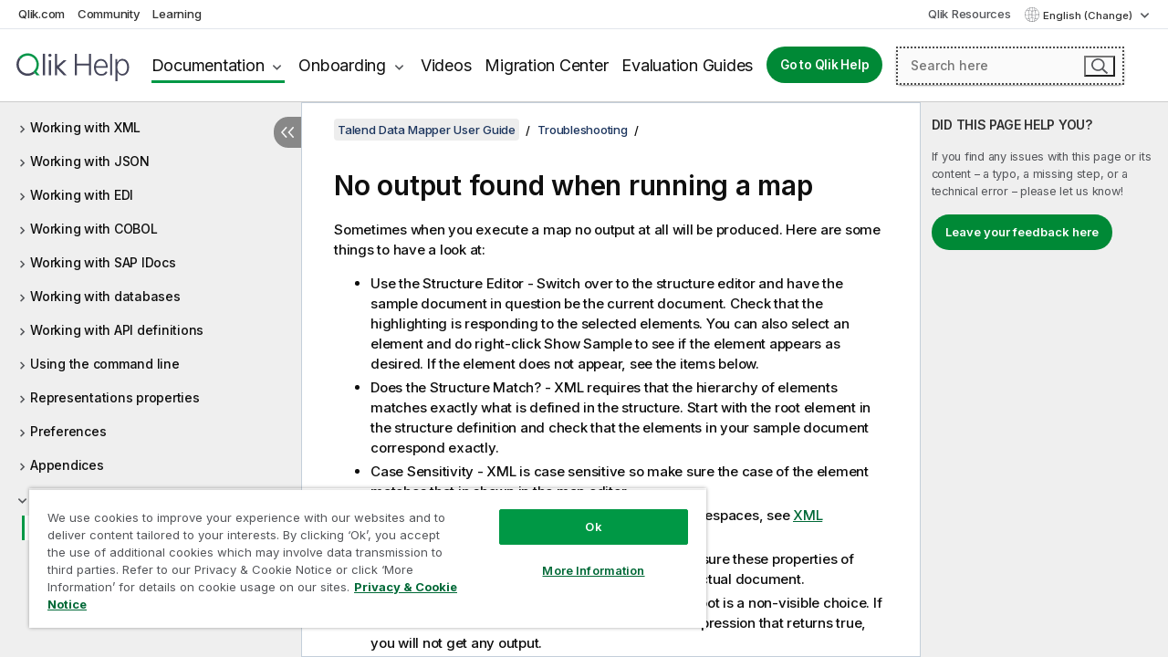

--- FILE ---
content_type: text/html; charset=utf-8
request_url: https://help.qlik.com/talend/en-US/data-mapper-user-guide/8.0-R2024-05/no-output-when-running-map
body_size: 47526
content:

<!DOCTYPE html>
<html lang="en">
<head data-version="5.8.5.34">
    <meta charset="utf-8" />
    <meta name="viewport" content="width=device-width, initial-scale=1.0" />
                <meta name="DC.Type" content="concept" />
                <meta name="DC.Title" content="No output found when running a map" />
                <meta name="DC.Coverage" content="Designing Jobs" />
                <meta name="prodname" content="Talend MDM Platform" />
                <meta name="prodname" content="Talend Data Services Platform" />
                <meta name="prodname" content="Talend Data Management Platform" />
                <meta name="prodname" content="Talend Data Fabric" />
                <meta name="prodname" content="Talend Big Data Platform" />
                <meta name="prodname" content="Talend Real-Time Big Data Platform" />
                <meta name="version" content="8.0" />
                <meta name="platform" content="Talend Studio" />
                <meta name="pageid" content="no-output-when-running-map" />
                <meta name="concepts" content="Design and Development" />
        <meta name="guide-name" content="Talend Data Mapper User Guide" />
    <meta name="product" content="" />
    <meta name="version" content="8.0 R2024-05" />

        <script type="text/javascript" src="https://d2zcxm2u7ahqlt.cloudfront.net/5b4cc16bfe8667990b58e1df434da538/search-clients/db85c396-75a2-11ef-9c3f-0242ac12000b/an.js"></script>
    <script type="text/javascript" src="https://d2zcxm2u7ahqlt.cloudfront.net/5b4cc16bfe8667990b58e1df434da538/search-clients/db85c396-75a2-11ef-9c3f-0242ac12000b/searchbox.js"></script>
    <link rel="stylesheet" href="https://d2zcxm2u7ahqlt.cloudfront.net/5b4cc16bfe8667990b58e1df434da538/search-clients/db85c396-75a2-11ef-9c3f-0242ac12000b/searchbox.css" />


    <link rel="preconnect" href="https://fonts.googleapis.com" />
    <link rel="preconnect" href="https://fonts.gstatic.com" crossorigin="anonymous" />
    <link href="https://fonts.googleapis.com/css2?family=Inter:wght@100;200;300;400;500;600;700;800;900&display=swap" rel="stylesheet" />
    
    
    
		<link rel="canonical" href="https://help.talend.com/talend/en-US/data-mapper-user-guide/8.0-R2025-12/no-output-when-running-map" />
				<link rel="alternate" hreflang="fr-fr" href="https://help.talend.com/talend/fr-FR/data-mapper-user-guide/8.0-R2024-05/no-output-when-running-map" />
				<link rel="alternate" hreflang="ja-jp" href="https://help.talend.com/talend/ja-JP/data-mapper-user-guide/8.0-R2024-05/no-output-when-running-map" />
		<link rel="alternate" hreflang="x-default" href="https://help.talend.com/talend/en-US/data-mapper-user-guide/8.0-R2024-05/no-output-when-running-map" />


    <title>No output found when running a map |  Help</title>
    
    

    <script type="application/ld+json">
        {
        "@context": "https://schema.org",
        "@type": "BreadcrumbList",
        "itemListElement": [
{
"@type": "ListItem",
"position": 1,
"name": "",
"item": "https://help.qlik.com/talend/en-US/data-mapper-user-guide/8.0-R2024-05"
},
{
"@type": "ListItem",
"position": 2,
"name": "Troubleshooting",
"item": "https://help.qlik.com/talend/en-US/data-mapper-user-guide/8.0-R2024-05/troubleshooting"
},
{
"@type": "ListItem",
"position": 3,
"name": "No output found when running a map"
}
        ]
        }
    </script>


    
        <link rel="shortcut icon" type="image/ico" href="/talend/favicon.png?v=cYBi6b1DQtYtcF7OSPc3EOSLLSqQ-A6E_gjO45eigZw" />
        <link rel="stylesheet" href="/talend/css/styles.min.css?v=5.8.5.34" />
    
    

    
    
    


    

</head>
<body class="talend">


<script>/* <![CDATA[ */var dataLayer = [{'site':'help'}];/* ]]> */</script>
<!-- Google Tag Manager -->
<noscript><iframe src="https://www.googletagmanager.com/ns.html?id=GTM-P7VJSX"
height ="0" width ="0" style ="display:none;visibility:hidden" ></iframe></noscript>
<script>// <![CDATA[
(function(w,d,s,l,i){w[l]=w[l]||[];w[l].push({'gtm.start':
new Date().getTime(),event:'gtm.js'});var f=d.getElementsByTagName(s)[0],
j=d.createElement(s),dl=l!='dataLayer'?'&l='+l:'';j.async=true;j.src=
'//www.googletagmanager.com/gtm.js?id='+i+dl;f.parentNode.insertBefore(j,f);
})(window,document,'script','dataLayer','GTM-P7VJSX');
// ]]></script>
<!-- End Google Tag Manager -->



<input type="hidden" id="basePrefix" value="talend" />
<input type="hidden" id="baseLanguage" value="en-US" />
<input type="hidden" id="baseType" value="data-mapper-user-guide" />
<input type="hidden" id="baseVersion" value="8.0-R2024-05" />

    <input type="hidden" id="index" value="220" />
    <input type="hidden" id="baseUrl" value="/talend/en-US/data-mapper-user-guide/8.0-R2024-05" />
    


    <div id="wrap">
        
        
            

<div id="mega">
    

    

    <a href="javascript:skipToMain('main');" class="skip-button">Skip to main content</a>

    <header>
        <div class="utilities">
            <ul>
                <li><a href="https://www.qlik.com/?ga-link=qlikhelp-gnav-qlikcom">Qlik.com</a></li>
                <li><a href="https://community.qlik.com/?ga-link=qlikhelp-gnav-community">Community</a></li>
                <li><a href="https://learning.qlik.com/?ga-link=qlikhelp-gnav-learning">Learning</a></li>
            </ul>

            <div class="link">
                <a href="/en-US/Qlik-Resources.htm">Qlik Resources</a>
            </div>

            <div class="dropdown language">
	<button  aria-controls="languages-list1" aria-expanded="false" aria-label="English is currently selected. (Language menu)">
		English (Change)
	</button>
	<div aria-hidden="true" id="languages-list1">

		<ul aria-label="Menu with 5 items.">
				<li><a href="/talend/en-US/data-mapper-user-guide/8.0-R2024-05/no-output-when-running-map?l=de-DE" lang="de" tabindex="-1" rel="nofollow" aria-label="Item 1 of 5. Deutsch">Deutsch</a></li>
				<li><a href="/talend/en-US/data-mapper-user-guide/8.0-R2024-05/no-output-when-running-map" lang="en" tabindex="-1" rel="nofollow" aria-label="Item 2 of 5. English">English</a></li>
				<li><a href="/talend/fr-FR/data-mapper-user-guide/8.0-R2024-05/no-output-when-running-map" lang="fr" tabindex="-1" rel="nofollow" aria-label="Item 3 of 5. Fran&#xE7;ais">Fran&#xE7;ais</a></li>
				<li><a href="/talend/ja-JP/data-mapper-user-guide/8.0-R2024-05/no-output-when-running-map" lang="ja" tabindex="-1" rel="nofollow" aria-label="Item 4 of 5. &#x65E5;&#x672C;&#x8A9E;">&#x65E5;&#x672C;&#x8A9E;</a></li>
				<li><a href="/talend/en-US/data-mapper-user-guide/8.0-R2024-05/no-output-when-running-map?l=zh-CN" lang="zh" tabindex="-1" rel="nofollow" aria-label="Item 5 of 5. &#x4E2D;&#x6587;&#xFF08;&#x4E2D;&#x56FD;&#xFF09;">&#x4E2D;&#x6587;&#xFF08;&#x4E2D;&#x56FD;&#xFF09;</a></li>
		</ul>
	</div>
	<div class="clearfix" aria-hidden="true"></div>
</div>
        </div>

        <div class="navigation">

            <div class="mobile-close-button mobile-menu-close-button">
                <button><span class="visually-hidden">Close</span></button>
            </div>
            <nav>

                <div class="logo mobile">
                    <a href="/en-US/" class="mega-logo">
                        <img src="/talend/img/logos/Qlik-Help-2024.svg" alt="Qlik Talend Help home" />
                        <span class=" external"></span>
                    </a>
                </div>

                <ul>
                    <li class="logo">
                        <a href="/en-US/" class="mega-logo">
                            <img src="/talend/img/logos/Qlik-Help-2024.svg" alt="Qlik Talend Help home" />
                            <span class=" external"></span>
                        </a>
                    </li>

                    <li class="pushdown">
                        <a href="javascript:void(0);" class="selected" aria-controls="mega-products-list" aria-expanded="false">Documentation</a>
                        <div class="pushdown-list documentation-list doc-tabs " id="mega-products-list" aria-hidden="true">

                            <div class="doc-category-list">
                                <ul>
                                    <li class="doc-category-link" id="tab1"><a href="javascript:void(0);">Cloud</a></li>
                                    <li class="doc-category-link" id="tab2"><a href="javascript:void(0);">Client-Managed</a></li>
                                    <li class="doc-category-link" id="tab3"><a href="javascript:void(0);">Additional documentation</a></li>
                                </ul>
                            </div>

                            <a href="javascript:void(0);" class="mobile doc-category-link" id="tab1">Cloud</a>
                            <div role="tabpanel" id="tabs1_tab1_panel" class="tabpanel">
                                <div>
                                    <h2>Qlik Cloud</h2>
                                    <ul class="two">
                                        <li><a href="/en-US/cloud-services/">Home</a></li>
                                        <li><a href="/en-US/cloud-services/Subsystems/Hub/Content/Global_Common/HelpSites/introducing-qlik-cloud.htm">Introduction</a></li>
                                        <li><a href="/en-US/cloud-services/csh/client/ChangeLogSaaS">What's new in Qlik Cloud</a></li>
                                        <li><a href="/en-US/cloud-services/Subsystems/Hub/Content/Global_Common/HelpSites/Talend-capabilities.htm">What is Qlik Talend Cloud</a></li>
                                        <li><a href="/en-US/cloud-services/Subsystems/Hub/Content/Sense_Hub/Introduction/analyzing-data.htm">Analytics</a></li>
                                        <li><a href="/en-US/cloud-services/Subsystems/Hub/Content/Sense_Hub/DataIntegration/Introduction/Data-services.htm">Data Integration</a></li>
                                        <li><a href="/en-US/cloud-services/Subsystems/Hub/Content/Sense_Hub/Introduction/qlik-sense-administration.htm">Administration</a></li>
                                        <li><a href="/en-US/cloud-services/Subsystems/Hub/Content/Sense_QlikAutomation/introduction/home-automation.htm">Automations</a></li>
                                        <li><a href="https://qlik.dev/" class="see-also-link-external" target="_blank">Development</a></li>
                                    </ul>
                                </div>
                                <div>
                                    <h2>Other cloud solutions</h2>
                                    <ul>
                                        <li><a href="/en-US/cloud-services/Content/Sense_Helpsites/Home-talend-cloud.htm">Talend Cloud</a></li>
                                        <li><a href="https://talend.qlik.dev/apis/" class="see-also-link-external" target="_blank">Talend API Portal</a></li>
                                        <li><a href="https://www.stitchdata.com/docs/" class="see-also-link-external" target="_blank">Stitch</a></li>
                                        <li><a href="/en-US/upsolver">Upsolver</a></li>
                                    </ul>
                                </div>
                            </div>

                            <a href="javascript:void(0);" class="mobile doc-category-link" id="tab2">Client-Managed</a>
                            <div role="tabpanel" id="tabs1_tab2_panel" class="tabpanel">
                                <div>
                                    <h2>Client-Managed — Analytics</h2>
                                    <ul class="two">
                                        <!-- client managed analytics -->
                                        <li><a tabindex="-1" href="/en-US/sense/Content/Sense_Helpsites/Home.htm">Qlik Sense for users</a></li>
                                        <li><a tabindex="-1" href="/en-US/sense-admin">Qlik Sense for administrators</a></li>
                                        <li><a tabindex="-1" href="/en-US/sense-developer">Qlik Sense for developers</a></li>
                                        <li><a tabindex="-1" href="/en-US/nprinting">Qlik NPrinting</a></li>
                                        <li><a tabindex="-1" href="/en-US/connectors">Connectors</a></li>
                                        <li><a tabindex="-1" href="/en-US/geoanalytics">Qlik GeoAnalytics</a></li>
                                        <li><a tabindex="-1" href="/en-US/alerting">Qlik Alerting</a></li>
                                        <li><a tabindex="-1" href="/en-US/qlikview/Content/QV_HelpSites/Home.htm">QlikView for users and administrators</a></li>
                                        <li><a tabindex="-1" href="/en-US/qlikview-developer">QlikView for developers</a></li>
                                        <li><a tabindex="-1" href="/en-US/governance-dashboard">Governance Dashboard</a></li>
                                    </ul>
                                </div>
                                <div>
                                    <h2>Client-Managed — Data Integration</h2>
                                    <ul class="two">
                                        <!-- client managed data integration -->
                                        <li><a tabindex="-1" href="/en-US/replicate">Qlik Replicate</a></li>
                                        <li><a tabindex="-1" href="/en-US/compose">Qlik Compose</a></li>
                                        <li><a tabindex="-1" href="/en-US/enterprise-manager">Qlik Enterprise Manager</a></li>
                                        <li><a tabindex="-1" href="/en-US/gold-client">Qlik Gold Client</a></li>
                                        <li><a tabindex="-1" href="/en-US/catalog">Qlik Catalog</a></li>
                                        <li><a tabindex="-1" href="/en-US/nodegraph">NodeGraph (legacy)</a></li>
                                        <li><a href="/talend/en-US/studio-user-guide/">Talend Studio</a></li>
                                        <li><a href="/talend/en-US/esb-developer-guide/">Talend ESB</a></li>
                                        <li><a href="/talend/en-US/administration-center-user-guide">Talend Administration Center</a></li>
                                        <li><a href="/talend/en-US/talend-data-catalog/">Talend Data Catalog</a></li>
                                        <li><a href="/talend/en-US/data-preparation-user-guide/8.0">Talend Data Preparation</a></li>
                                        <li><a href="/talend/en-US/data-stewardship-user-guide/8.0">Talend Data Stewardship</a></li>
                                    </ul>
                                </div>
                            </div>

                            <a href="javascript:void(0);" class="mobile doc-category-link" id="tab3">Additional documentation</a>
                            <div role="tabpanel" id="tabs1_tab3_panel" class="tabpanel">
                                <div>
                                    <h2>Additional documentation</h2>
                                    <ul>
                                        <li><a href="/en-US/archive" class="archive-link">Qlik Documentation archive</a></li>
                                        <li><a href="/talend/en-US/archive" class="archive-link">Talend Documentation archive</a></li>
                                        <li><div class="talend-logo"></div><a href="/talend/en-US/">Find help for Qlik Talend products</a></li>
                                    </ul>
                                </div>
                            </div>
                            <div class="doc-lightbox"></div>
                        </div>

                    </li>

                    <li class="pushdown">
                        <a href="javascript:void(0);" aria-controls="mega-onboarding-list" aria-expanded="false">Onboarding</a>

                        <div class="pushdown-list documentation-list doc-tabs " id="mega-onboarding-list" aria-hidden="true">

                            <div class="doc-category-list">
                                <ul>
                                    <li class="doc-category-link" id="tab8"><a href="javascript:void(0);">Get started with analytics</a></li>
                                    <li class="doc-category-link" id="tab9"><a href="javascript:void(0);">Get started with data integration</a></li>
                                </ul>
                            </div>

                            <div role="tabpanel" id="tabs1_tab8_panel" class="tabpanel">
                                <div>
                                    <h2>Onboarding analytics users</h2>
                                    <ul class="two">
                                        <li><a tabindex="-1" href="/en-US/onboarding">Get started with analytics in Qlik Sense</a></li>

                                        <li><a tabindex="-1" href="/en-US/onboarding/qlik-cloud-analytics-standard">Administer Qlik Cloud Analytics Standard</a></li>
                                        <li><a tabindex="-1" href="/en-US/onboarding/qlik-cloud-analytics-premium-enterprise">Administer Qlik Cloud Analytics Premium and Enterprise</a></li>
                                        <li><a tabindex="-1" href="/en-US/onboarding/qlik-sense-business-admins">Administer Qlik Sense Business</a></li>
                                        <li><a tabindex="-1" href="/en-US/onboarding/qlik-sense-enterprise-saas-admins">Administer Qlik Sense Enterprise SaaS</a></li>
                                        <li><a tabindex="-1" href="/en-US/onboarding/qlik-cloud-government-admins">Administer Qlik Cloud Government</a></li>

                                        <li><a tabindex="-1" href="/en-US/onboarding/qlik-sense-enterprise-windows-admins">Administer Qlik Sense Enterprise on Windows</a></li>
                                    </ul>
                                </div>
                            </div>
                            <div role="tabpanel" id="tabs1_tab9_panel" class="tabpanel">
                                <div>
                                    <h2>Onboarding data integration users</h2>
                                    <ul class="">
                                        <li><a tabindex="-1" href="/en-US/cloud-services/Subsystems/Hub/Content/Sense_Hub/DataIntegration/Introduction/Getting-started-QTC.htm">Getting started with Qlik Talend Data Integration Cloud</a></li>
                                        <li><a tabindex="-1" href="/talend/en-US/talend-cloud-getting-started/Cloud/about-talend-cloud">Getting Started with Talend Cloud</a></li>
                                    </ul>
                                </div>
                            </div>                            
                            <div class="doc-lightbox"></div>
                        </div>
                    </li>


                    <li><a href="/en-US/videos">Videos</a></li>

                    <li><a href="/en-US/migration">Migration Center</a></li>

                    <li class="mega-migration"><a href="/en-US/evaluation-guides">Evaluation Guides</a></li>

                    <li class="hidden-desktop"><a href="/en-US/Qlik-Resources.htm">Qlik Resources</a></li>

                        
                        
                            <li><a class="button goto" href="/en-US/">Go to Qlik Help</a></li>
                        


                    <li class="dropdown language-mobile">
	<a href="javascript:void(0);" aria-controls="languages-list2" aria-expanded="false" aria-label="English is currently selected. (Language menu)">
		English (Change)
	</a>
	<div aria-hidden="true" id="languages-list2">

		<ul aria-label="Menu with 5 items.">
				<li><a href="/talend/en-US/data-mapper-user-guide/8.0-R2024-05/no-output-when-running-map?l=de-DE" lang="de" tabindex="-1" rel="nofollow" aria-label="Item 1 of 5. Deutsch">Deutsch</a></li>
				<li><a href="/talend/en-US/data-mapper-user-guide/8.0-R2024-05/no-output-when-running-map" lang="en" tabindex="-1" rel="nofollow" aria-label="Item 2 of 5. English">English</a></li>
				<li><a href="/talend/fr-FR/data-mapper-user-guide/8.0-R2024-05/no-output-when-running-map" lang="fr" tabindex="-1" rel="nofollow" aria-label="Item 3 of 5. Fran&#xE7;ais">Fran&#xE7;ais</a></li>
				<li><a href="/talend/ja-JP/data-mapper-user-guide/8.0-R2024-05/no-output-when-running-map" lang="ja" tabindex="-1" rel="nofollow" aria-label="Item 4 of 5. &#x65E5;&#x672C;&#x8A9E;">&#x65E5;&#x672C;&#x8A9E;</a></li>
				<li><a href="/talend/en-US/data-mapper-user-guide/8.0-R2024-05/no-output-when-running-map?l=zh-CN" lang="zh" tabindex="-1" rel="nofollow" aria-label="Item 5 of 5. &#x4E2D;&#x6587;&#xFF08;&#x4E2D;&#x56FD;&#xFF09;">&#x4E2D;&#x6587;&#xFF08;&#x4E2D;&#x56FD;&#xFF09;</a></li>
		</ul>
	</div>
	<div class="clearfix" aria-hidden="true"></div>
</li>
                </ul>
            </nav>

            <div class="search-container">

                <button>Search</button>
                    <div id="auto" class="su-box">
                        <div ng-controller="SearchautoController">
                            <div bind-html-compile="autocompleteHtml">
                                <span class="su-placeholder" tabindex="0">
    Loading SearchUnify's search<span class="su-dots"></span>
    <span class="su-support-link">
        If you need assistance with your product, please contact Qlik Support.<br/>
        <a href="https://customerportal.qlik.com/knowledge" target="_blank">Qlik Customer Portal</a>
    </span>
</span>
                            </div>
                        </div>
                    </div>
            </div>



            <button class="mobile-menu-button">Menu</button>
        </div>


    </header>

    <div class="search-box mobile">
        <div class="search-cancel">
            <button><span class="visually-hidden">Close</span></button>
        </div>
            <span class="su-placeholder" tabindex="0">
    Loading SearchUnify's search<span class="su-dots"></span>
    <span class="su-support-link">
        If you need assistance with your product, please contact Qlik Support.<br/>
        <a href="https://customerportal.qlik.com/knowledge" target="_blank">Qlik Customer Portal</a>
    </span>
</span>
    </div>
    

</div>



        <div class="main ">
                

            <div class="container content">
                <div class="navigation-pane col-3">
                    <button class="hide-toc" aria-label="Hide table of contents" data-text-hide="Hide table of contents" data-text-show="Show table of contents"></button>
                    
                    
        <aside class="navigation">
            <div class="tree-header">
                <div class="header-items">
                    <div class="content-button open">
                        <button class="button" aria-label="Show table of contents"></button>
                    </div>
                    <div class="content-button close">
                        <button class="button" aria-label="Hide table of contents"></button>
                    </div>

                        <div class="website-name">
        <h2 id="website-name-header" class="data-mapper-user-guide">
            <a href="/talend/en-US/data-mapper-user-guide/8.0-R2024-05/">
Talend Data Mapper User Guide            </a>

        </h2>
    </div>


                    <div class="navigation-help" aria-label="The navigation region that follows is a tree view. Use the tab key to navigate onto the tree and the right and left arrow keys to expand branches."><p>Navigate</p></div>

                </div>
            </div>
            <input type="hidden" id="version-name" value="8.0 R2024-05" />

            <div class="version-selector dropdown mini">
                <button aria-controls="ws-en-US-data-mapper-user-guide-8_0-R2024-05" aria-label="8.0 R2024-05 is currently selected. (Version menu)" aria-expanded="false">  
                    8.0 R2024-05<span class="version-help"> (Change)</span>
                </button>
                <ul id="ws-en-US-data-mapper-user-guide-8_0-R2024-05" aria-hidden="true" aria-label="Menu with 21 items.">

                        <li><a tabindex="-1" aria-label="Item 1 of 21. 8.0 R2025-12" href="/talend/en-US/data-mapper-user-guide/8.0-R2025-12/no-output-when-running-map?ver=7" rel="nofollow">8.0 R2025-12</a></li>
                        <li><a tabindex="-1" aria-label="Item 2 of 21. 8.0 R2025-11" href="/talend/en-US/data-mapper-user-guide/8.0-R2025-11/no-output-when-running-map?ver=38" rel="nofollow">8.0 R2025-11</a></li>
                        <li><a tabindex="-1" aria-label="Item 3 of 21. 8.0 R2025-10" href="/talend/en-US/data-mapper-user-guide/8.0-R2025-10/no-output-when-running-map?ver=14" rel="nofollow">8.0 R2025-10</a></li>
                        <li><a tabindex="-1" aria-label="Item 4 of 21. 8.0 R2025-09" href="/talend/en-US/data-mapper-user-guide/8.0-R2025-09/no-output-when-running-map?ver=2" rel="nofollow">8.0 R2025-09</a></li>
                        <li><a tabindex="-1" aria-label="Item 5 of 21. 8.0 R2025-08" href="/talend/en-US/data-mapper-user-guide/8.0-R2025-08/no-output-when-running-map?ver=9" rel="nofollow">8.0 R2025-08</a></li>
                        <li><a tabindex="-1" aria-label="Item 6 of 21. 8.0 R2025-07" href="/talend/en-US/data-mapper-user-guide/8.0-R2025-07/no-output-when-running-map?ver=25" rel="nofollow">8.0 R2025-07</a></li>
                        <li><a tabindex="-1" aria-label="Item 7 of 21. 8.0 R2025-06" href="/talend/en-US/data-mapper-user-guide/8.0-R2025-06/no-output-when-running-map?ver=2" rel="nofollow">8.0 R2025-06</a></li>
                        <li><a tabindex="-1" aria-label="Item 8 of 21. 8.0 R2025-05" href="/talend/en-US/data-mapper-user-guide/8.0-R2025-05/no-output-when-running-map?ver=28" rel="nofollow">8.0 R2025-05</a></li>
                        <li><a tabindex="-1" aria-label="Item 9 of 21. 8.0 R2025-04" href="/talend/en-US/data-mapper-user-guide/8.0-R2025-04/no-output-when-running-map?ver=36" rel="nofollow">8.0 R2025-04</a></li>
                        <li><a tabindex="-1" aria-label="Item 10 of 21. 8.0 R2025-03" href="/talend/en-US/data-mapper-user-guide/8.0-R2025-03/no-output-when-running-map?ver=28" rel="nofollow">8.0 R2025-03</a></li>
                        <li><a tabindex="-1" aria-label="Item 11 of 21. 8.0 R2025-02" href="/talend/en-US/data-mapper-user-guide/8.0-R2025-02/no-output-when-running-map?ver=11" rel="nofollow">8.0 R2025-02</a></li>
                        <li><a tabindex="-1" aria-label="Item 12 of 21. 8.0 R2025-01" href="/talend/en-US/data-mapper-user-guide/8.0-R2025-01/no-output-when-running-map?ver=39" rel="nofollow">8.0 R2025-01</a></li>
                        <li><a tabindex="-1" aria-label="Item 13 of 21. 8.0 R2024-12" href="/talend/en-US/data-mapper-user-guide/8.0-R2024-12/no-output-when-running-map?ver=33" rel="nofollow">8.0 R2024-12</a></li>
                        <li><a tabindex="-1" aria-label="Item 14 of 21. 8.0 R2024-11" href="/talend/en-US/data-mapper-user-guide/8.0-R2024-11/no-output-when-running-map?ver=26" rel="nofollow">8.0 R2024-11</a></li>
                        <li><a tabindex="-1" aria-label="Item 15 of 21. 8.0 R2024-10" href="/talend/en-US/data-mapper-user-guide/8.0-R2024-10/no-output-when-running-map?ver=5" rel="nofollow">8.0 R2024-10</a></li>
                        <li><a tabindex="-1" aria-label="Item 16 of 21. 8.0 R2024-09" href="/talend/en-US/data-mapper-user-guide/8.0-R2024-09/no-output-when-running-map?ver=38" rel="nofollow">8.0 R2024-09</a></li>
                        <li><a tabindex="-1" aria-label="Item 17 of 21. 8.0 R2024-08" href="/talend/en-US/data-mapper-user-guide/8.0-R2024-08/no-output-when-running-map?ver=8" rel="nofollow">8.0 R2024-08</a></li>
                        <li><a tabindex="-1" aria-label="Item 18 of 21. 8.0 R2024-07" href="/talend/en-US/data-mapper-user-guide/8.0-R2024-07/no-output-when-running-map?ver=4" rel="nofollow">8.0 R2024-07</a></li>
                        <li><a tabindex="-1" aria-label="Item 19 of 21. 8.0 R2024-06" href="/talend/en-US/data-mapper-user-guide/8.0-R2024-06/no-output-when-running-map?ver=21" rel="nofollow">8.0 R2024-06</a></li>
                        <li><a tabindex="-1" aria-label="Item 20 of 21. 8.0 R2024-05" href="/talend/en-US/data-mapper-user-guide/8.0-R2024-05/no-output-when-running-map?ver=2" rel="nofollow">8.0 R2024-05</a></li>
                        <li><a tabindex="-1" aria-label="Item 21 of 21. 8.0 R2024-04 and earlier" href="/talend/en-US/data-mapper-user-guide/8.0-R2024-04-and-earlier/no-output-when-running-map?ver=10" rel="nofollow">8.0 R2024-04 and earlier</a></li>

                </ul>
            </div>


            <button class="horizontal-nav-close-button">Back</button>
            <nav>
                		<ul role=tree id=tree0 aria-labelledby=website-name-header tabindex=0>
		<li role="treeitem" id="tocitem-1" data-index="1"  aria-labelledby="tocitem-1">
            <a href="/talend/en-US/data-mapper-user-guide/8.0-R2024-05/what-is-talend-data-mapper">What is Talend Data Mapper?</a>
			
        </li>
		<li role="treeitem" id="tocitem-2" data-index="2"  aria-expanded="false" aria-labelledby="tocitem-2">
                <div class="toggle" aria-hidden="true"></div>
            <a href="/talend/en-US/data-mapper-user-guide/8.0-R2024-05/using-map-in-job-or-route">Using a standard map in a Job or Route</a>
			
        </li>
		<li role="treeitem" id="tocitem-32" data-index="32"  aria-expanded="false" aria-labelledby="tocitem-32">
                <div class="toggle" aria-hidden="true"></div>
            <a href="/talend/en-US/data-mapper-user-guide/8.0-R2024-05/working-with-structures">Working with structures</a>
			
        </li>
		<li role="treeitem" id="tocitem-40" data-index="40"  aria-expanded="false" aria-labelledby="tocitem-40">
                <div class="toggle" aria-hidden="true"></div>
            <a href="/talend/en-US/data-mapper-user-guide/8.0-R2024-05/working-with-maps">Working with maps</a>
			
        </li>
		<li role="treeitem" id="tocitem-129" data-index="129"  aria-labelledby="tocitem-129">
            <a href="/talend/en-US/data-mapper-user-guide/8.0-R2024-05/working-with-functions">Working with functions</a>
			
        </li>
		<li role="treeitem" id="tocitem-130" data-index="130"  aria-expanded="false" aria-labelledby="tocitem-130">
                <div class="toggle" aria-hidden="true"></div>
            <a href="/talend/en-US/data-mapper-user-guide/8.0-R2024-05/working-with-xml">Working with XML</a>
			
        </li>
		<li role="treeitem" id="tocitem-142" data-index="142"  aria-expanded="false" aria-labelledby="tocitem-142">
                <div class="toggle" aria-hidden="true"></div>
            <a href="/talend/en-US/data-mapper-user-guide/8.0-R2024-05/working-with-json">Working with JSON</a>
			
        </li>
		<li role="treeitem" id="tocitem-152" data-index="152"  aria-expanded="false" aria-labelledby="tocitem-152">
                <div class="toggle" aria-hidden="true"></div>
            <a href="/talend/en-US/data-mapper-user-guide/8.0-R2024-05/working-with-edi">Working with EDI</a>
			
        </li>
		<li role="treeitem" id="tocitem-159" data-index="159"  aria-expanded="false" aria-labelledby="tocitem-159">
                <div class="toggle" aria-hidden="true"></div>
            <a href="/talend/en-US/data-mapper-user-guide/8.0-R2024-05/working-with-cobol">Working with COBOL</a>
			
        </li>
		<li role="treeitem" id="tocitem-162" data-index="162"  aria-expanded="false" aria-labelledby="tocitem-162">
                <div class="toggle" aria-hidden="true"></div>
            <a href="/talend/en-US/data-mapper-user-guide/8.0-R2024-05/working-with-sap-idocs">Working with SAP IDocs</a>
			
        </li>
		<li role="treeitem" id="tocitem-165" data-index="165"  aria-expanded="false" aria-labelledby="tocitem-165">
                <div class="toggle" aria-hidden="true"></div>
            <a href="/talend/en-US/data-mapper-user-guide/8.0-R2024-05/working-with-databases">Working with databases</a>
			
        </li>
		<li role="treeitem" id="tocitem-177" data-index="177"  aria-expanded="false" aria-labelledby="tocitem-177">
                <div class="toggle" aria-hidden="true"></div>
            <a href="/talend/en-US/data-mapper-user-guide/8.0-R2024-05/working-with-api-definitions">Working with API definitions</a>
			
        </li>
		<li role="treeitem" id="tocitem-183" data-index="183"  aria-expanded="false" aria-labelledby="tocitem-183">
                <div class="toggle" aria-hidden="true"></div>
            <a href="/talend/en-US/data-mapper-user-guide/8.0-R2024-05/using-command-line">Using the command line</a>
			
        </li>
		<li role="treeitem" id="tocitem-186" data-index="186"  aria-expanded="false" aria-labelledby="tocitem-186">
                <div class="toggle" aria-hidden="true"></div>
            <a href="/talend/en-US/data-mapper-user-guide/8.0-R2024-05/representations-properties">Representations properties</a>
			
        </li>
		<li role="treeitem" id="tocitem-204" data-index="204"  aria-expanded="false" aria-labelledby="tocitem-204">
                <div class="toggle" aria-hidden="true"></div>
            <a href="/talend/en-US/data-mapper-user-guide/8.0-R2024-05/preferences">Preferences</a>
			
        </li>
		<li role="treeitem" id="tocitem-210" data-index="210"  aria-expanded="false" aria-labelledby="tocitem-210">
                <div class="toggle" aria-hidden="true"></div>
            <a href="/talend/en-US/data-mapper-user-guide/8.0-R2024-05/appendices">Appendices</a>
			
        </li>
		<li role="treeitem" id="tocitem-219" data-index="219"  aria-expanded="true" aria-labelledby="tocitem-219">
                <div class="toggle" aria-hidden="true"></div>
            <a href="/talend/en-US/data-mapper-user-guide/8.0-R2024-05/troubleshooting">Troubleshooting</a>
			
		<ul role=group class=cloud aria-labelledby=tocitem-220>
		<li role="treeitem" id="tocitem-220" data-index="220"  class="active" aria-labelledby="tocitem-220">
            <a href="/talend/en-US/data-mapper-user-guide/8.0-R2024-05/no-output-when-running-map">No output found when running a map</a>
			
        </li>
		<li role="treeitem" id="tocitem-221" data-index="221"  aria-labelledby="tocitem-221">
            <a href="/talend/en-US/data-mapper-user-guide/8.0-R2024-05/xml-namespace-issues?id=221">XML namespace issues</a>
			
        </li>
        </ul>        </li>
        </ul>
            </nav>
        </aside>
                    
                </div>

                    <aside class="page-actions" role="complementary" tabindex="0">
                        <div class="fix-loc qcs" tabindex="-1">
                                <header>No output found when running a map</header>                                


                            

                                <div class="third-col-section">
                                    <h2>DID THIS PAGE HELP YOU?</h2>
                                     <p>If you find any issues with this page or its content – a typo, a missing step, or a technical error – please let us know!</p>
                                    <p><button class="search-feedback-button button light">Leave your feedback here</button></p>
                                </div>

                            
                        </div>
                    </aside>
                
                <main class="col-offset-3 col-7" id="main" tabindex="0">



                    <div class="article">
                        
                        
                        

                        	<div class="search-feedback-wrapper" id="feedback-wrapper">
	<div class="search-feedback-box hidden" id="feedback-frame" tabindex="0">
		<div class="box-heading">Leave your feedback here</div>
		<div class="form">
			
	<div class="qualtrics-box" id="customer-feedback"></div>
	
		<script>window.qualtricsUrl='https://survey.qlik.com/jfe/form/SV_e2SBTABzdJ0lnxQ?Q_CHL=si&amp;Q_CanScreenCapture=1&Q_Language=EN&HelpURL=https://help.qlik.com/talend/en-US/data-mapper-user-guide/8.0-R2024-05/no-output-when-running-map';</script>
	
	

		</div>
		<span><a href="javascript:void(0)" class="search-feedback-close" aria-label="Close" role="button"><img alt="Close feedback widget" src="/talend/img/nav/close-white.svg" /></a></span>
	</div>
	</div>
	

    <div role="navigation" id="breadcrumb" aria-label="Breadcrumb" class="breadcrumb">

        <ol>
                <li><a href="/talend/en-US/data-mapper-user-guide/8.0-R2024-05" class="version-link">Talend Data Mapper User Guide</a></li>

                    <li><a href="/talend/en-US/data-mapper-user-guide/8.0-R2024-05/troubleshooting">Troubleshooting</a></li>
        </ol>
    </div>

	<div id="topicContent">
		<div>

   <h1 class="title topictitle1" id="ariaid-title1">No output found when running a map</h1>

   
   <div><div class="availability-container"><div class="availability-tag"></div></div>
      <div class="p">Sometimes when you execute a map no output at all will be produced. Here are
            some things to have a look at: <ul class="ul">
            <li class="li">
               <p class="p">Use the Structure Editor - Switch over to the structure editor
                        and have the sample document in question be the current document. Check that
                        the highlighting is responding to the selected elements. You can also select
                        an element and do right-click Show Sample to see if the element appears as
                        desired. If the element does not appear, see the items below.</p>

            </li>

            <li class="li">
               <p class="p">Does the Structure Match? - XML requires that the hierarchy of
                        elements matches exactly what is defined in the structure. Start with the
                        root element in the structure definition and check that the elements in your
                        sample document correspond exactly.</p>

            </li>

            <li class="li">
               <p class="p">Case Sensitivity - XML is case sensitive so make sure the case
                        of the element matches that in shown in the map editor.</p>

            </li>

            <li class="li">
               <p class="p">Namespace Issues - If the document uses XML namespaces, see
                            <a class="xref" href="/talend/en-US/data-mapper-user-guide/8.0/xml-namespace-issues" target="_blank">XML namespace issues</a>.</p>

            </li>

            <li class="li">
               <p class="p">Correct Visibility/Element Type/Group Type - Make sure these
                        properties of each element are what you expect and match the actual
                        document.</p>

            </li>

            <li class="li">
               <p class="p">Emit Expressions - In some kinds of structures the root is a
                        non-visible choice. If none of the members of the choice have an Emit
                        expression that returns true, you will not get any output.</p>

            </li>

         </ul>

      </div>

   </div>

<div class="related-links">

</div></div>
        
        
	</div>
<div id="video-box">
	<div class="wrapper">
		<div class="close"></div>
		<div id="ytplayer"></div>
	</div>
</div>


                    </div>
                    <div class="search-extras regular hidden-desktop">
                            <h2 id="customerfeedback">Did this page help you?</h2>
                            <p>If you find any issues with this page or its content – a typo, a missing step, or a technical error – please let us know!</p> 
                            <div class="search-feedback"><a href="#" class="search-feedback-button" onclick="return false;" aria-label="Leave your feedback here" tabindex="0">Leave your feedback here</a></div>
                        </div>
                    
	<nav class="next-nav">

		<span class="previous-topic">
			<a href="/talend/en-US/data-mapper-user-guide/8.0-R2024-05/troubleshooting" aria-label="Previous topic: Troubleshooting">
				<span class="direction-label" aria-hidden="true">Previous topic</span>
				<span class="title-label" aria-hidden="true">Troubleshooting</span>
			</a>
		</span>

		<span class="next-topic">
			<a href="/talend/en-US/data-mapper-user-guide/8.0-R2024-05/xml-namespace-issues?id=221" aria-label="Next topic: XML namespace issues">
				<span class="direction-label" aria-hidden="true">Next topic</span>
				<span class="title-label" aria-hidden="true">XML namespace issues</span>
			</a>
		</span>
	</nav>

                    <div class="row">                        
                        


<a href="javascript:void(0);" id="toptop" aria-label="Go to the top of the page"></a>

<footer class="flare" tabindex="-1">

	<div class="row">
		<div class="footerbox">
			<div class="col-3">
				<h2>Help Resources</h2>
				<ul class="link-list">
						<li>
		<a href="https://www.youtube.com/channel/UCFxZPr8pHfZS0n3jxx74rpA">Qlik Help Videos</a>
	</li>

						<li>
		<a href="https://qlik.dev/">Qlik Developer</a>
	</li>

						<li>
		<a href="https://www.qlik.com/us/services/training">Qlik Training</a>
	</li>

						<li>
		<a href="https://learning.qlik.com">Qlik Learning</a>
	</li>

						<li>
		<a href="https://customerportal.qlik.com/">Qlik Customer Portal</a>
	</li>

						<li>
		<a href="https://www.qlik.com/us/resource-library">Qlik Resource Library</a>
	</li>

				</ul>
			</div>
			<div class="col-3">
				<h2>Products</h2>
				<h3>Data Integration and Quality</h3>
				<ul class="link-list">
						<li>
		<a href="https://www.qlik.com/us/products/qlik-talend-data-integration-and-quality">Qlik Talend</a>
	</li>

						<li>
		<a href="https://www.qlik.com/us/products/qlik-talend-cloud">Qlik Talend Cloud</a>
	</li>

						<li>
		<a href="https://www.qlik.com/us/products/talend-data-fabric">Talend Data Fabric</a>
	</li>

				</ul>
				<h3>Analytics & AI</h3>
				<ul class="link-list">
						<li>
		<a href="https://www.qlik.com/us/products/qlik-cloud-analytics">Qlik Cloud Analytics</a>
	</li>

						<li>
		<a href="https://www.qlik.com/us/products/qlik-answers">Qlik Answers</a>
	</li>

						<li>
		<a href="https://www.qlik.com/us/products/qlik-predict">Qlik Predict</a>
	</li>

						<li>
		<a href="https://www.qlik.com/us/products/qlik-automate">Qlik Automate</a>
	</li>

				</ul>				
			</div>			
			<div class="col-3">
				<h2>Why Qlik?</h2>
				<ul class="link-list">
						<li>
		<a href="https://www.qlik.com/us/why-qlik-is-different">Why Qlik</a>
	</li>

						<li>
		<a href="https://www.qlik.com/us/trust">Trust and Security</a>
	</li>

						<li>
		<a href="https://www.qlik.com/us/trust/privacy">Trust and Privacy</a>
	</li>

						<li>
		<a href="https://www.qlik.com/us/trust/ai">Trust and AI</a>
	</li>

						<li>
		<a href="https://www.qlik.com/us/why-qlik-for-ai">Why Qlik for AI</a>
	</li>

						<li>
		<a href="https://www.qlik.com/us/compare">Compare Qlik</a>
	</li>

						<li>
		<a href="https://www.qlik.com/us/products/technology/featured-partners">Featured Technology Partners</a>
	</li>

						<li>
		<a href="https://www.qlik.com/us/products/data-sources">Data Sources and Targets</a>
	</li>

						<li>
		<a href="https://www.qlik.com/us/regions">Qlik Regions</a>
	</li>

				</ul>
			</div>
			<div class="col-3">
				<h2>About Qlik</h2>				
				<ul class="link-list">
						<li>
		<a href="https://www.qlik.com/us/company">Company</a>
	</li>

						<li>
		<a href="https://www.qlik.com/us/company/leadership">Leadership</a>
	</li>

						<li>
		<a href="https://www.qlik.com/us/company/corporate-responsibility">CSR</a>
	</li>

						<li>
		<a href="https://www.qlik.com/us/company/diversity">DEI&B</a>
	</li>

						<li>
		<a href="https://www.qlik.com/us/company/academic-program">Academic Program</a>
	</li>

						<li>
		<a href="https://www.qlik.com/us/partners">Partner Program</a>
	</li>

						<li>
		<a href="https://www.qlik.com/us/company/careers">Careers</a>
	</li>

						<li>
		<a href="https://www.qlik.com/us/company/press-room">Newsroom</a>
	</li>

						<li>
		<a href="https://www.qlik.com/us/contact">Global Office/Contact</a>
	</li>

				</ul>
			</div>
			<div class="col-12 bottom-section">
				<div class="footer-logo-socials">
					<img class="footer-logo" src="/talend/img/logos/logo-qlik-footer.svg" alt="" />				
					<ul class="link-list social">
						<li class="social-links"><a class="community" href="https://community.qlik.com/" aria-label="https://community.qlik.com/">Qlik Community</a></li>
						<li class="social-links"><a href="https://twitter.com/qlik" aria-label="Qlik on Twitter"><img src="/talend/img/social/twitter-2024.svg" alt="" /></a></li>
						<li class="social-links"><a href="https://www.linkedin.com/company/qlik" aria-label="Qlik on LinkedIn"><img src="/talend/img/social/linkedin-2024.svg" alt="" /></a></li>
						<li class="social-links"><a href="https://www.facebook.com/qlik" aria-label="Qlik on Facebook"><img src="/talend/img/social/fb-2024.svg" alt="" /></a></li>
					</ul>
				</div>

				<ul class="link-list">
							<li>
		<a href="https://www.qlik.com/us/legal/legal-agreements">Legal Agreements</a>
	</li>

							<li>
		<a href="https://www.qlik.com/us/legal/product-terms">Product Terms</a>
	</li>

							<li>
		<a href="https://www.qlik.com/us/legal/legal-policies">Legal Policies</a>
	</li>

							<li>
		<a href="https://www.qlik.com/us/legal/privacy-and-cookie-notice">Privacy & Cookie Notice</a>
	</li>

							<li>
		<a href="https://www.qlik.com/us/legal/terms-of-use">Terms of Use</a>
	</li>

							<li>
		<a href="https://www.qlik.com/us/legal/trademarks">Trademarks</a>
	</li>
						
						<li><button class="optanon-toggle-display">Do Not Share My Info</button></li>
				</ul>			
				<p class="copyright">Copyright &#xA9; 1993-2026 QlikTech International AB. All rights reserved.</p>
			</div>
		</div>
	</div>

</footer>
                    
                    </div>
                </main>



            </div>

        </div>



    </div>
    <input id="hws" name="hws" type="hidden" value="data-mapper-user-guide" />
    <input id="hv" name="hv" type="hidden" value="8.0-R2024-05" />
    <script src="/talend/js/scripts.min.js?v=5.8.5.34"></script>
    
    
        <script defer="defer" src="/talend/js/federatedsearch.min.js"></script>
    
    


    




</body>

</html>

--- FILE ---
content_type: image/svg+xml; charset=utf-8
request_url: https://help.qlik.com/talend/img/nav/close-white.svg
body_size: 894
content:
<?xml version="1.0" encoding="utf-8"?>
<!-- Generator: Adobe Illustrator 26.0.2, SVG Export Plug-In . SVG Version: 6.00 Build 0)  -->
<svg version="1.1"
	 id="svg8" inkscape:version="1.1.1 (3bf5ae0d25, 2021-09-20)" xmlns:inkscape="http://www.inkscape.org/namespaces/inkscape" xmlns:sodipodi="http://sodipodi.sourceforge.net/DTD/sodipodi-0.dtd" xmlns:svg="http://www.w3.org/2000/svg"
	 xmlns="http://www.w3.org/2000/svg" xmlns:xlink="http://www.w3.org/1999/xlink" x="0px" y="0px" viewBox="0 0 40 40"
	 style="enable-background:new 0 0 40 40;" xml:space="preserve">
<style type="text/css">
	.st0{fill:#FFFFFF;}
</style>
<sodipodi:namedview  bordercolor="#eeeeee" borderopacity="1" id="namedview10" inkscape:current-layer="g6" inkscape:cx="19.968944" inkscape:cy="20" inkscape:pagecheckerboard="0" inkscape:pageopacity="0" inkscape:pageshadow="0" inkscape:window-height="1051" inkscape:window-maximized="1" inkscape:window-width="1866" inkscape:window-x="-9" inkscape:window-y="1341" inkscape:zoom="16.1" pagecolor="#505050" showgrid="false">
	</sodipodi:namedview>
<g id="g6" transform="translate(-469.35044,-572.16929)">
	<g id="g4" transform="matrix(0.99951199,0,0,0.99951199,-103.22712,428.11126)">
		<path id="path2" class="st0" d="M578.7,150c1.3-1.3,2.7-2.4,4.3-3.3c1.5-0.9,3.1-1.5,4.8-2c1.7-0.4,3.4-0.7,5.1-0.7
			c1.7,0,3.4,0.2,5.1,0.7c1.7,0.4,3.3,1.1,4.8,2s3,1.9,4.3,3.3c1.3,1.3,2.4,2.7,3.3,4.3c0.9,1.5,1.5,3.1,2,4.8
			c0.4,1.7,0.7,3.4,0.7,5.1c0,1.7-0.2,3.4-0.7,5.1c-0.4,1.7-1.1,3.3-2,4.8s-1.9,3-3.3,4.3c-1.3,1.3-2.7,2.4-4.3,3.3
			c-1.5,0.9-3.1,1.5-4.8,2c-1.7,0.4-3.4,0.7-5.1,0.7c-1.7,0-3.4-0.2-5.1-0.7c-1.7-0.4-3.3-1.1-4.8-2s-3-1.9-4.3-3.3
			c-1.3-1.3-2.4-2.7-3.3-4.3c-0.9-1.5-1.5-3.1-2-4.8c-0.4-1.7-0.7-3.4-0.7-5.1c0-1.7,0.2-3.4,0.7-5.1c0.4-1.7,1.1-3.3,2-4.8
			S577.3,151.3,578.7,150z M592.8,168.1l6.5,6.5c0.3,0.3,0.6,0.5,0.9,0.6c0.3,0.1,0.7,0.2,1.1,0.2c0.4,0,0.7-0.1,1.1-0.2
			c0.4-0.1,0.7-0.4,1-0.6c0.3-0.3,0.5-0.6,0.6-0.9c0.1-0.3,0.2-0.7,0.2-1.1c0-0.4-0.1-0.7-0.2-1.1c-0.1-0.3-0.3-0.7-0.6-0.9
			l-6.5-6.5l6.5-6.5c0.3-0.3,0.5-0.6,0.6-0.9c0.1-0.3,0.2-0.7,0.2-1.1c0-0.4-0.1-0.7-0.2-1.1c-0.1-0.4-0.3-0.7-0.6-1s-0.6-0.5-1-0.6
			s-0.7-0.2-1.1-0.2c-0.4,0-0.7,0.1-1.1,0.2c-0.3,0.1-0.6,0.3-0.9,0.6l-6.5,6.5l-6.5-6.5c-0.3-0.3-0.6-0.5-0.9-0.6
			c-0.3-0.1-0.7-0.2-1.1-0.2c-0.4,0-0.7,0.1-1.1,0.2c-0.4,0.1-0.7,0.3-1,0.6s-0.5,0.6-0.6,1s-0.2,0.7-0.2,1.1c0,0.4,0.1,0.7,0.2,1.1
			c0.1,0.3,0.4,0.6,0.6,0.9l6.5,6.5l-6.5,6.5c-0.3,0.3-0.5,0.6-0.6,0.9c-0.1,0.3-0.2,0.7-0.2,1.1c0,0.4,0.1,0.7,0.2,1.1
			c0.1,0.3,0.4,0.7,0.6,0.9c0.3,0.3,0.6,0.5,1,0.6s0.7,0.2,1.1,0.2c0.4,0,0.7-0.1,1.1-0.2"/>
	</g>
</g>
</svg>
